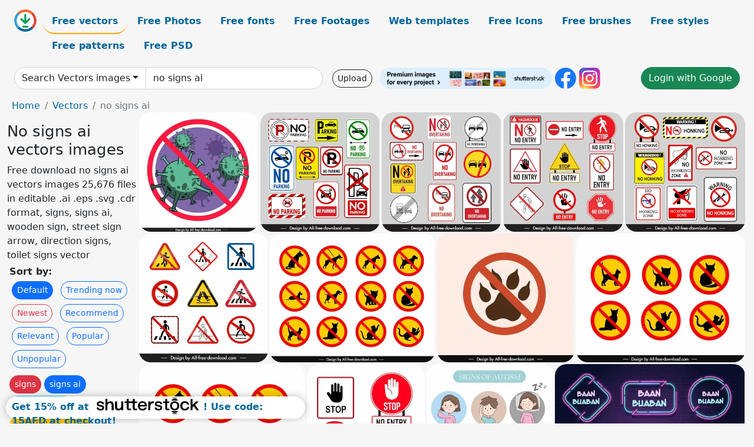

--- FILE ---
content_type: text/html; charset=UTF-8
request_url: https://all-free-download.com/free-vector/no-signs-ai.html
body_size: 14177
content:
<!doctype html>
<html lang="en">
  <head>
    <meta charset="utf-8">
    <meta name="viewport" content="width=device-width, initial-scale=1">
    <meta name="author" content="AFD">
    <meta name="generator" content="AFD">
    <meta name="robots" content="NOINDEX, NOFOLLOW">    <title>No signs ai vectors images</title>
    <meta name="description" content="Free download no signs ai vectors images 25,676 files in editable .ai .eps .svg .cdr format, signs, signs ai, wooden sign, street sign arrow, direction signs, toilet signs vector" >
    <meta name="google-site-verification" content="h8aKWdWajcitX904DxqOxb4-wcNRYncVmMmcjRRXVkE" />
    <meta name="domain" content="all-free-download.com" >

    <!-- Bootstrap core CSS -->
    <link href="https://cdn.jsdelivr.net/npm/bootstrap@5.0.2/dist/css/bootstrap.min.css" rel="stylesheet" integrity="sha384-EVSTQN3/azprG1Anm3QDgpJLIm9Nao0Yz1ztcQTwFspd3yD65VohhpuuCOmLASjC" crossorigin="anonymous">


    <link href="/libs/all.css?a=88888" rel="stylesheet" >
    <link href="/libs/social-share/sharetastic.css" rel="stylesheet">

        <!-- Favicons -->

    <link rel="apple-touch-icon" sizes="180x180" href="/apple-touch-icon.png">
    <link rel="icon" type="image/png" sizes="32x32" href="/favicon-32x32.png">
    <link rel="icon" type="image/png" sizes="16x16" href="/favicon-16x16.png">
    <link rel="manifest" href="/site.webmanifest">


    <meta property="fb:app_id"          content="1091511124955362" /> 
    <meta property="og:url"           content="https://all-free-download.com/free-vector/no-signs-ai.html" />
    <meta property="og:type"          content="website" />
    <meta property="og:title"         content="No signs ai vectors images" />
    <meta property="og:description"   content="Free download no signs ai vectors images 25,676 files in editable .ai .eps .svg .cdr format, signs, signs ai, wooden sign, street sign arrow, direction signs, toilet signs vector" />
    <meta property="og:image"         content="https://images.all-free-download.com/images/thumb/covid_19_banner_virus_icons_banning_sign_sketch_6847202.webp" />
<meta property="og:image"         content="https://images.all-free-download.com/images/thumb/no_parking_sign_board_templates_cars_cross_lines_sketch_6928754.webp" />
<meta property="og:image"         content="https://images.all-free-download.com/images/thumb/no_overtaking_sign_board_templates_cars_cross_lines_sketch_6928755.webp" />
<meta property="og:image"         content="https://images.all-free-download.com/images/thumb/no_entry_sign_board_templates_flat_geometric_design_hand_pedestrian_arrow_sketch_6928757.webp" />
<meta property="og:image"         content="https://images.all-free-download.com/images/thumb/no_honking_zone_sign_board_templates_cross_lines_circle_horn_speakers_sketch_6928756.webp" />
<meta property="og:image"         content="https://images.all-free-download.com/images/thumb/no_crossing_sign_templates_flat_geometric_shapes_pedestrian_silhouettes_sketch_6928786.webp" />
<meta property="og:image"         content="https://images.all-free-download.com/images/thumb/no_pet_allow_sign_templates_collection_flat_silhouette_dogs_cats_6937681.webp" />
<meta property="og:image"         content="https://images.all-free-download.com/images/thumb/no_pet_allow_sign_template_flat_cross_line_circle_paw_6937677.webp" />
<meta property="og:image"         content="https://images.all-free-download.com/images/thumb/no_pet_allow_sign_templates_flat_silhouette_6937679.webp" />
<meta property="og:image"         content="https://images.all-free-download.com/images/thumb/no_pet_allow_sign_templates_flat_silhouette_dog_circles_6937680.webp" />
<meta property="og:image"         content="https://images.all-free-download.com/images/thumb/no_entry_road_sign_templates_geometric_shapes_hand_6930850.webp" />
<meta property="og:image"         content="https://images.all-free-download.com/images/thumb/autism_sign_design_elements_cute_children_cartoon_emotions_6934371.webp" />
<meta property="og:image"         content="https://images.all-free-download.com/images/thumb/baan_buaban_neon_sign_collection_shining_texts_geometric_decor_6929595.webp" />
<meta property="og:image"         content="https://images.all-free-download.com/images/thumb/baan_buaban_neon_sign_template_shiny_texts_thunderbolt_decor_6929596.webp" />
<meta property="og:image"         content="https://images.all-free-download.com/images/thumb/baan_buaban_neon_sign_template_flat_texts_speech_bubble_6929597.webp" />
<meta property="og:image"         content="https://images.all-free-download.com/images/thumb/autism_sign_design_elements_cute_cartoon_characters_6934372.webp" />
<meta property="og:image"         content="https://images.all-free-download.com/images/thumb/traffic_signs_dual_carriageway_templates_flat_geometric_shapes_arrows_lines_lanes_sketch_6928743.webp" />
<meta property="og:image"         content="https://images.all-free-download.com/images/thumb/no_pet_allow_labels_collection_flat_silhouette_handdraw_6937678.webp" />
<meta property="og:image"         content="https://images.all-free-download.com/images/thumb/no_smoking_sign_template_flat_contrast_stylized_texts_cigarette_outline_6926878.webp" />
<meta property="og:image"         content="https://images.all-free-download.com/images/thumb/clean_up_after_your_dog_sign_funny_dynamic_dog_6937684.webp" />
<meta property="og:image"         content="https://images.all-free-download.com/images/thumb/do_not_enter_sign_template_cute_cartoon_cat_circle_cross_line_6937682.webp" />
<meta property="og:image"         content="https://images.all-free-download.com/images/thumb/clean_up_after_your_dog_sign_template_circle_texts_shit_design_6937685.webp" />
<meta property="og:image"         content="https://images.all-free-download.com/images/thumb/speed_limit_sign_board_templates_flat_geometric_shapes_outline_6928748.webp" />
<meta property="og:image"         content="https://images.all-free-download.com/images/thumb/hand_sign_icon_sets_flat_silhouette_sketch_6923815.webp" />
<meta property="og:image"         content="https://images.all-free-download.com/images/thumb/slippery_road_sign_board_templates_flat_geometric_shapes_cars_sketch_6928751.webp" />
<meta property="og:image"         content="https://images.all-free-download.com/images/thumb/slow_down_sign_board_templates_geometric_shapes_sketch_arrow_person_silhouettes_decor_6928750.webp" />
<meta property="og:image"         content="https://images.all-free-download.com/images/thumb/road_goes_right_sign_board_templates_flat_modern_geometric_shapes_arrows_sketch_6928753.webp" />
<meta property="og:image"         content="https://images.all-free-download.com/images/thumb/dead_end_sign_board_templates_flat_geometric_shapes_sketch_barrier_bones_arrows_decor_6928785.webp" />
<meta property="og:image"         content="https://images.all-free-download.com/images/thumb/roundabout_sign_board_templates_flat_geometric_shapes_arrows_decor_6928752.webp" />
<meta property="og:image"         content="https://images.all-free-download.com/images/thumb/islam_sign_icon_roof_architecture_scripture_book_sketch_symmetric_design_6920372.webp" />
<meta property="og:image"         content="https://images.all-free-download.com/images/thumb/speed_limit_sign_board_templates_flat_isolated_circle_texts_number_design_6928745.webp" />
<meta property="og:image"         content="https://images.all-free-download.com/images/thumb/t_junction_sign_board_templates_flat_geometric_shapes_arrows_decor_6928744.webp" />
<meta property="og:image"         content="https://images.all-free-download.com/images/thumb/islam_sign_icon_flat_symmetrical_sketch_star_crescent_decor_6920375.webp" />
<meta property="og:image"         content="https://images.all-free-download.com/images/thumb/islam_architecture_sign_icon_flat_black_white_outline_6920368.webp" />
<meta property="og:image"         content="https://images.all-free-download.com/images/thumb/speed_limit_sign_board_template_flat_vertical_rectangular_shapes_6928749.webp" />
<meta property="og:image"         content="https://images.all-free-download.com/images/thumb/islam_traditional_architecture_sign_icon_elegant_flat_sketch_6920371.webp" />
<meta property="og:image"         content="https://images.all-free-download.com/images/thumb/islam_sign_icon_symmetric_roof_architecture_scripture_book_outline_6920354.webp" />
<meta property="og:image"         content="https://images.all-free-download.com/images/thumb/islam_sign_icon_flat_symmetric_border_crescent_start_outline_6920378.webp" />
<meta property="og:image"         content="https://images.all-free-download.com/images/thumb/islam_sign_icon_flat_black_white_arabic_architecture_crescent_star_outline_6920361.webp" />
<meta property="og:image"         content="https://images.all-free-download.com/images/thumb/islam_sign_icon_flat_symmetric_design_star_crescent_scripture_sketch_6920373.webp" />
<meta property="og:image"         content="https://images.all-free-download.com/images/thumb/islam_sign_icon_black_white_flat_symmetric_design_star_crescent_scripture_outline_6920355.webp" />
<meta property="og:image"         content="https://images.all-free-download.com/images/thumb/speed_limit_sign_board_templates_flat_circle_texts_number_design_6928746.webp" />
<meta property="og:image"         content="https://images.all-free-download.com/images/thumb/islam_sign_icon_black_white_flat_symmetrical_star_crescent_roof_outline_6920357.webp" />
<meta property="og:image"         content="https://images.all-free-download.com/images/thumb/islam_sign_icon_flat_architecture_crescent_star_outline_6920377.webp" />
<meta property="og:image"         content="https://images.all-free-download.com/images/thumb/islam_sign_icon_black_white_symmetrical_frame_crescent_star_outline_6920363.webp" />
<meta property="og:image"         content="https://images.all-free-download.com/images/thumb/islam_sign_icon_flat_black_white_crescent_stars_outline_6920369.webp" />
<meta property="og:image"         content="https://images.all-free-download.com/images/thumb/islam_sign_icon_flat_architecture_crescent_star_outline_6920359.webp" />
<meta property="og:image"         content="https://images.all-free-download.com/images/thumb/islam_sign_icon_flat_black_whit_star_crescent_hand_outline_6920356.webp" />
<meta property="og:image"         content="https://images.all-free-download.com/images/thumb/islam_sign_icon_flat_black_white_symmetric_border_crescent_start_outline_6920360.webp" />
<meta property="og:image"         content="https://images.all-free-download.com/images/thumb/islam_architecture_sign_icon_flat_black_white_symmetrical_rounded_roof_crescent_star_outline_6920362.webp" />
<meta property="og:image"         content="https://images.all-free-download.com/images/thumb/islam_sign_icon_symmetrical_frame_crescent_star_outline_6920381.webp" />
<meta property="og:image"         content="https://images.all-free-download.com/images/thumb/islam_sign_icon_black_white_scripture_book_roof_architecture_outline_6920358.webp" />
<meta property="og:image"         content="https://images.all-free-download.com/images/thumb/islam_sign_icon_flat_crescent_stars_sketch_6920370.webp" />
<meta property="og:image"         content="https://images.all-free-download.com/images/thumb/islam_sign_icon_flat_star_crescent_hand_outline_6920374.webp" />
<meta property="og:image"         content="https://images.all-free-download.com/images/thumb/islam_sign_icon_flat_arabic_architecture_crescent_star_outline_6920379.webp" />
<meta property="og:image"         content="https://images.all-free-download.com/images/thumb/speed_limit_sign_board_templates_horizontal_design_circle_texts_numbers_decor_6928747.webp" />
<meta property="og:image"         content="https://images.all-free-download.com/images/thumb/islam_sign_icon_scripture_book_roof_architecture_outline_6920376.webp" />
<meta property="og:image"         content="https://images.all-free-download.com/images/thumb/islam_architecture_sign_icon_flat_symmetrical_rounded_roof_crescent_star_decor_6920380.webp" />
<meta property="og:image"         content="https://images.all-free-download.com/images/thumb/world_no_tobacco_day_poster_template_handdrawn_retro_6930083.webp" />
<meta property="og:image"         content="https://images.all-free-download.com/images/thumb/do_not_enter_sign_template_flat_classical_octagonal_shape_6937014.webp" />
<meta property="og:image"         content="https://images.all-free-download.com/images/thumb/wifi_service_sign_icons_flat_black_white_sketch_6924517.webp" />
<meta property="og:image"         content="https://images.all-free-download.com/images/thumb/lotus_sign_icon_black_white_flat_dynamic_symmetrical_rounded_shape_outline_6920559.webp" />
<meta property="og:image"         content="https://images.all-free-download.com/images/thumb/islam_symbol_sign_logo_black_white_flat_classical_outline_6920364.webp" />
<meta property="og:image"         content="https://images.all-free-download.com/images/thumb/islam_symbol_sign_logo_black_white_flat_classical_sketch_6920366.webp" />
<meta property="og:image"         content="https://images.all-free-download.com/images/thumb/islam_symbol_sign_icon_black_white_flat_classical_symmetric_shapes_outline_6920367.webp" />
<meta property="og:image"         content="https://images.all-free-download.com/images/thumb/islam_symbol_sign_icon_black_white_flat_classical_outline_6920365.webp" />
<meta property="og:image"         content="https://images.all-free-download.com/images/thumb/church_architecture_sign_icon_flat_elegant_western_decor_6920333.webp" />
<meta property="og:image"         content="https://images.all-free-download.com/images/thumb/islam_symbol_sign_logo_flat_classical_architectural_shapes_6920396.webp" />
    <script type="text/javascript">
      var page = "home";  
      var donate_email = 'H4sIAAAAAAAAAytIrMxNzStxSCqtLE7NyUkvSizIyEzWS87PBQAOXTfVGgAAAA==';
      var show_ads = true;
      var auto_paging = true;
    </script>

    <!-- Global site tag (gtag.js) - Google Analytics -->
    <script async src="https://www.googletagmanager.com/gtag/js?id=G-CGLHFKPST0"></script>
    <script>
      window.dataLayer = window.dataLayer || [];
      function gtag(){dataLayer.push(arguments);}
      gtag('js', new Date());

      gtag('config', 'G-CGLHFKPST0');
    </script>

  <!-- Google Tag Manager -->
  <script>(function(w,d,s,l,i){w[l]=w[l]||[];w[l].push({'gtm.start':
  new Date().getTime(),event:'gtm.js'});var f=d.getElementsByTagName(s)[0],
  j=d.createElement(s),dl=l!='dataLayer'?'&l='+l:'';j.async=true;j.src=
  'https://www.googletagmanager.com/gtm.js?id='+i+dl;f.parentNode.insertBefore(j,f);
  })(window,document,'script','dataLayer','GTM-NHTH87G');</script>
  <!-- End Google Tag Manager -->

<script
  src="https://code.jquery.com/jquery-3.7.1.min.js"
  integrity="sha256-/JqT3SQfawRcv/BIHPThkBvs0OEvtFFmqPF/lYI/Cxo="
  crossorigin="anonymous"></script>
  </head>
  <body>

  <header class="py-3 container-fluid">

    <div class="container-fluid mb-3 nav-flex" s>
      <a href="/" style="min-width:48px">
       <img src="/images/logo.svg" alt="all-free-download.com" title="all-free-download.com" width="38" height="38" class="rounded-circle">
      </a>         
  
      <div >
        <ul class="nav">
          <li class="nav-item"><a class="nav-link nav-active " k="free-vector" href="/free-vectors/">Free vectors</a></li>
          <li class="nav-item"><a class="nav-link " k="free-photos" href="/free-photos/">Free Photos</a></li>
          <li class="nav-item"><a class="nav-link " k="font" href="/font/">Free fonts</a></li>
          <li class="nav-item"><a class="nav-link " k="free-footage" href="/free-footage/">Free Footages</a></li>
          <li class="nav-item"><a class="nav-link " k="free-website-templates" href="/free-website-templates/">Web templates</a></li>
          <li class="nav-item"><a class="nav-link " k="free-icon" href="/free-icon/">Free Icons</a></li>
          <li class="nav-item"><a class="nav-link " k="photoshop-brushes" href="/photoshop-brushes/">Free brushes</a></li>
          <li class="nav-item"><a class="nav-link " k="photoshop-styles" href="/photoshop-styles/">Free styles</a></li>
          <li class="nav-item"><a class="nav-link " k="photoshop-patterns" href="/photoshop-patterns/">Free patterns</a></li>
          <li class="nav-item"><a class="nav-link " k="free-psd" href="/free-psd/">Free PSD</a></li>
        </ul>
      </div>

  

    </div>


    <div class="container-fluid d-grid gap-3 align-items-center" style="grid-template-columns:2fr;">
      <div class="d-flex align-items-center">
        <form class="w-100 me-3" id='search-form' action="/">
          <input type="hidden" id= "a" name="a" value="G">
          <input type="hidden" id="k" name="k" value="free-vector">
          <div class="input-group"  id="search_box">
            <a  id='search-category' href="/free-vectors/" class="btn btn-outline-dark dropdown-toggle" style="border-color: #ced4da; background-color: white;"  >Search Vectors images</a>            
            <input type="search" autocomplete="off" qqq="no signs" name="q" id="q" value="no signs ai" class="form-control" placeholder="Search... ">
            <div id="header-suggestion"  style="border-radius: 0px 0px 25px 25px;" class="search-suggestion-box bg-white" >
              <div class="d-grid " style="grid-template-columns:1fr; ">

              <div id="search-suggestion" >                
                <a class="m-1  btn-sm btn btn-outline-dark" k="free-vector" href="/free-vector-design-service/">Request a design</a>


              </div>
              </div>
            </div>
          </div>
        </form>
        
        <div class="w-100 d-none d-lg-block d-xl-block d-xxl-block "><a class="btn btn-outline-dark btn-sm me-2" href="/upload/">Upload</a><!--<a target="_blank" rel="noreferrer" href="https://shutterstock.7eer.net/WGr5J"><img height="36px" alt="shuterstock ads" width="292" style="border-radius:25px" src="https://all-free-download.com/images/shutterstockbanner/25off770x90.png"></a>-->
<a target="_blank" rel="noreferrer" href="https://shutterstock.7eer.net/WGr5J"><img height="36px" alt="shuterstock ads" width="292" style="border-radius:25px" src="https://all-free-download.com/images/shutterstockbanner/728x90free10images.png"></a>

<a target="_blank"  rel="noreferrer" href="https://www.facebook.com/allfreedownload" ><img height="36px" width="36px" alt="facebook logo" src="/images/facebook_Logo.png"></a> 
<a target="_blank"  rel="noreferrer" href="https://www.instagram.com/all_free_download_com/" ><img height="36px" alt="instagram logo" width="36px" src="/images/Instagram_logo.svg"></a> 



</div>

        <div class="flex-shrink-0 dropdown d-none d-md-block ">
        

        		<a href="/?a=LI&li=GG" ><span class="btn btn-success btn-xs" ><i class="fa fa-google"></i>Login with Google</a></span>

        
          </ul>
        </div>
        

      </div>
    </div>

  </header>

  <div class="container-fluid pb-3">






<nav aria-label="breadcrumb" style="margin-left:8px;">
  <ol class="breadcrumb">
    <li class="breadcrumb-item"><a href="/">Home</a></li>
    <li class="breadcrumb-item"><a href="/free-vectors/">Vectors</a></li>
    <li class="breadcrumb-item active" aria-current="page">no signs ai</li>
  </ol>
</nav>

<div class="list-graphic-container">
  


<div class=" list-graphic-left mb-2" >
  <h1 class="" style="font-size: 26px">No signs ai vectors images</h1>
  <div>Free download no signs ai vectors images 25,676 files in editable .ai .eps .svg .cdr format, signs, signs ai, wooden sign, street sign arrow, direction signs, toilet signs vector</div>
  <div  class=" p-1" >
    <b>Sort by:</b><BR>  <a class="btn btn-sm btn-primary m-1" href="/?a=G&k=free-vector&t=&q=no signs ai&or=default&rk=" >Default</a>  <a class="btn btn-sm btn-outline-primary m-1" href="/?a=G&k=free-vector&t=&q=no signs ai&or=trending&rk=" >Trending now</a>  <a class="btn btn-sm btn-outline-danger m-1" href="/?a=G&k=free-vector&t=&q=no signs ai&or=newest&rk=" >Newest</a>  <a class="btn btn-sm btn-outline-primary m-1" href="/?a=G&k=free-vector&t=&q=no signs ai&or=recommend&rk=" >Recommend</a>  <a class="btn btn-sm btn-outline-primary m-1" href="/?a=G&k=free-vector&t=&q=no signs ai&or=relevant&rk=" >Relevant</a>  <a class="btn btn-sm btn-outline-primary m-1" href="/?a=G&k=free-vector&t=&q=no signs ai&or=popular&rk=" >Popular</a>  <a class="btn btn-sm btn-outline-primary m-1" href="/?a=G&k=free-vector&t=&q=no signs ai&or=unpopular&rk=" >Unpopular</a>           </div>


  
  <div  class="p-1 mb-2"  ><a class="btn btn-danger btn-sm mb-1" style="border-radius: 25px;" href="/free-vector/signs.html"><span>signs</span></a> <a class="btn btn-primary btn-sm mb-1" style="border-radius: 25px;" href="/free-vector/signs-ai.html"><span>signs ai</span></a> <a class="btn btn-info btn-sm mb-1" style="border-radius: 25px;" href="/free-vector/wooden-sign.html"><span>wooden sign</span></a> <a class="btn btn-warning btn-sm mb-1" style="border-radius: 25px;" href="/free-vector/street-sign-arrow.html"><span>street sign arrow</span></a> <a class="btn btn-success btn-sm mb-1" style="border-radius: 25px;" href="/free-vector/direction-signs.html"><span>direction signs</span></a> <a class="btn btn-danger btn-sm mb-1" style="border-radius: 25px;" href="/free-vector/toilet-signs-vector.html"><span>toilet signs vector</span></a> <a class="btn btn-primary btn-sm mb-1" style="border-radius: 25px;" href="/free-vector/free-leaf-vector-ai.html"><span>free leaf vector ai</span></a> <a class="btn btn-info btn-sm mb-1" style="border-radius: 25px;" href="/free-vector/free-exit-sign-clip-art.html"><span>free exit sign clip art</span></a> <a class="btn btn-warning btn-sm mb-1" style="border-radius: 25px;" href="/free-vector/recycle-sign-vector-art.html"><span>recycle sign vector art</span></a> <a class="btn btn-success btn-sm mb-1" style="border-radius: 25px;" href="/free-vector/no-food-vector.html"><span>no food vector</span></a> <a class="btn btn-danger btn-sm mb-1" style="border-radius: 25px;" href="/free-vector/zodiac-sign-vector-clip-art.html"><span>zodiac sign vector clip art</span></a> <a class="btn btn-primary btn-sm mb-1" style="border-radius: 25px;" href="/free-vector/children-ai.html"><span>children ai</span></a> <a class="btn btn-info btn-sm mb-1" style="border-radius: 25px;" href="/free-vector/vector-street-signs.html"><span>vector street signs</span></a> <a class="btn btn-warning btn-sm mb-1" style="border-radius: 25px;" href="/free-vector/free-wc-vector-signs.html"><span>free wc vector signs</span></a> <a class="btn btn-success btn-sm mb-1" style="border-radius: 25px;" href="/free-vector/no-shoes-allowed-vector.html"><span>no shoes allowed vector</span></a> <a class="btn btn-danger btn-sm mb-1" style="border-radius: 25px;" href="/free-vector/office-signs.html"><span>office signs</span></a> <a class="btn btn-primary btn-sm mb-1" style="border-radius: 25px;" href="/free-vector/fire-extinguisher-signs.html"><span>fire extinguisher signs</span></a> <a class="btn btn-info btn-sm mb-1" style="border-radius: 25px;" href="/free-vector/no-right-turn.html"><span>no right turn</span></a> </div>

  <div id="shuterstock_ads_left" class="sticky">
    
  </div>
</div>


<div class="list-graphic-right" id="list-graphic">
         
            <a title="covid 19 banner virus icons banning sign sketch" href="/free-vector/download/covid_19_banner_virus_icons_banning_sign_sketch_6847202.html">
                <img w="2482" h="2482" widht="300" height="300"   alt="covid 19 banner virus icons banning sign sketch" src="https://images.all-free-download.com/images/thumb/covid_19_banner_virus_icons_banning_sign_sketch_6847202.webp" >
                <div class="jg-caption">covid 19 banner virus icons banning sign sketch</div>
            </a>
               
            <a title="no parking sign board templates cars cross lines sketch " href="/free-vector/download/no_parking_sign_board_templates_cars_cross_lines_sketch_6928754.html">
                <img w="1920" h="1920" widht="300" height="300"   alt="no parking sign board templates cars cross lines sketch " src="https://images.all-free-download.com/images/thumb/no_parking_sign_board_templates_cars_cross_lines_sketch_6928754.webp" >
                <div class="jg-caption">no parking sign board templates cars cross lines sketch </div>
            </a>
               
            <a title="no overtaking sign board templates cars cross lines sketch " href="/free-vector/download/no_overtaking_sign_board_templates_cars_cross_lines_sketch_6928755.html">
                <img w="1920" h="1920" widht="300" height="300"   alt="no overtaking sign board templates cars cross lines sketch " src="https://images.all-free-download.com/images/thumb/no_overtaking_sign_board_templates_cars_cross_lines_sketch_6928755.webp" >
                <div class="jg-caption">no overtaking sign board templates cars cross lines sketch </div>
            </a>
               
            <a title="no entry sign board templates flat geometric design hand pedestrian arrow sketch " href="/free-vector/download/no_entry_sign_board_templates_flat_geometric_design_hand_pedestrian_arrow_sketch_6928757.html">
                <img w="1920" h="1914" widht="301" height="300"   alt="no entry sign board templates flat geometric design hand pedestrian arrow sketch " src="https://images.all-free-download.com/images/thumb/no_entry_sign_board_templates_flat_geometric_design_hand_pedestrian_arrow_sketch_6928757.webp" >
                <div class="jg-caption">no entry sign board templates flat geometric design hand pedestrian arrow sketch </div>
            </a>
               
            <a title="no honking zone sign board templates cross lines circle horn speakers sketch" href="/free-vector/download/no_honking_zone_sign_board_templates_cross_lines_circle_horn_speakers_sketch_6928756.html">
                <img w="1920" h="1920" widht="300" height="300"   alt="no honking zone sign board templates cross lines circle horn speakers sketch" src="https://images.all-free-download.com/images/thumb/no_honking_zone_sign_board_templates_cross_lines_circle_horn_speakers_sketch_6928756.webp" >
                <div class="jg-caption">no honking zone sign board templates cross lines circle horn speakers sketch</div>
            </a>
               
            <a title="no crossing sign templates flat geometric shapes pedestrian silhouettes sketch" href="/free-vector/download/no_crossing_sign_templates_flat_geometric_shapes_pedestrian_silhouettes_sketch_6928786.html">
                <img w="1920" h="1920" widht="300" height="300"   alt="no crossing sign templates flat geometric shapes pedestrian silhouettes sketch" src="https://images.all-free-download.com/images/thumb/no_crossing_sign_templates_flat_geometric_shapes_pedestrian_silhouettes_sketch_6928786.webp" >
                <div class="jg-caption">no crossing sign templates flat geometric shapes pedestrian silhouettes sketch</div>
            </a>
               
            <a title="no pet allow sign templates collection flat silhouette dogs cats" href="/free-vector/download/no_pet_allow_sign_templates_collection_flat_silhouette_dogs_cats_6937681.html">
                <img w="1920" h="1497" widht="385" height="300"   alt="no pet allow sign templates collection flat silhouette dogs cats" src="https://images.all-free-download.com/images/thumb/no_pet_allow_sign_templates_collection_flat_silhouette_dogs_cats_6937681.webp" >
                <div class="jg-caption">no pet allow sign templates collection flat silhouette dogs cats</div>
            </a>
               
            <a title="no pet allow sign template flat cross line circle paw" href="/free-vector/download/no_pet_allow_sign_template_flat_cross_line_circle_paw_6937677.html">
                <img w="1920" h="1803" widht="319" height="300"   alt="no pet allow sign template flat cross line circle paw" src="https://images.all-free-download.com/images/thumb/no_pet_allow_sign_template_flat_cross_line_circle_paw_6937677.webp" >
                <div class="jg-caption">no pet allow sign template flat cross line circle paw</div>
            </a>
               
            <a title="no pet allow sign templates flat silhouette" href="/free-vector/download/no_pet_allow_sign_templates_flat_silhouette_6937679.html">
                <img w="1920" h="1465" widht="393" height="300"   alt="no pet allow sign templates flat silhouette" src="https://images.all-free-download.com/images/thumb/no_pet_allow_sign_templates_flat_silhouette_6937679.webp" >
                <div class="jg-caption">no pet allow sign templates flat silhouette</div>
            </a>
               
            <a title="no pet allow sign templates flat silhouette dog circles" href="/free-vector/download/no_pet_allow_sign_templates_flat_silhouette_dog_circles_6937680.html">
                <img w="1920" h="1465" widht="393" height="300"   alt="no pet allow sign templates flat silhouette dog circles" src="https://images.all-free-download.com/images/thumb/no_pet_allow_sign_templates_flat_silhouette_dog_circles_6937680.webp" >
                <div class="jg-caption">no pet allow sign templates flat silhouette dog circles</div>
            </a>
               
            <a title="no entry road sign templates geometric shapes hand" href="/free-vector/download/no_entry_road_sign_templates_geometric_shapes_hand_6930850.html">
                <img w="1789" h="1920" widht="280" height="300"   alt="no entry road sign templates geometric shapes hand" src="https://images.all-free-download.com/images/thumb/no_entry_road_sign_templates_geometric_shapes_hand_6930850.webp" >
                <div class="jg-caption">no entry road sign templates geometric shapes hand</div>
            </a>
               
            <a title="autism sign design elements cute children cartoon emotions" href="/free-vector/download/autism_sign_design_elements_cute_children_cartoon_emotions_6934371.html">
                <img w="1920" h="1920" widht="300" height="300"   alt="autism sign design elements cute children cartoon emotions" src="https://images.all-free-download.com/images/thumb/autism_sign_design_elements_cute_children_cartoon_emotions_6934371.webp" >
                <div class="jg-caption">autism sign design elements cute children cartoon emotions</div>
            </a>
               
            <a title=" baan buaban neon sign collection shining texts geometric decor" href="/free-vector/download/baan_buaban_neon_sign_collection_shining_texts_geometric_decor_6929595.html">
                <img w="1920" h="1272" widht="453" height="300"   alt=" baan buaban neon sign collection shining texts geometric decor" src="https://images.all-free-download.com/images/thumb/baan_buaban_neon_sign_collection_shining_texts_geometric_decor_6929595.webp" >
                <div class="jg-caption"> baan buaban neon sign collection shining texts geometric decor</div>
            </a>
               
            <a title=" baan buaban neon sign template shiny texts thunderbolt decor" href="/free-vector/download/baan_buaban_neon_sign_template_shiny_texts_thunderbolt_decor_6929596.html">
                <img w="1920" h="1251" widht="460" height="300"   alt=" baan buaban neon sign template shiny texts thunderbolt decor" src="https://images.all-free-download.com/images/thumb/baan_buaban_neon_sign_template_shiny_texts_thunderbolt_decor_6929596.webp" >
                <div class="jg-caption"> baan buaban neon sign template shiny texts thunderbolt decor</div>
            </a>
               
            <a title=" baan buaban neon sign template flat texts speech bubble " href="/free-vector/download/baan_buaban_neon_sign_template_flat_texts_speech_bubble_6929597.html">
                <img w="1920" h="1204" widht="478" height="300"   alt=" baan buaban neon sign template flat texts speech bubble " src="https://images.all-free-download.com/images/thumb/baan_buaban_neon_sign_template_flat_texts_speech_bubble_6929597.webp" >
                <div class="jg-caption"> baan buaban neon sign template flat texts speech bubble </div>
            </a>
               
            <a title="autism sign design elements cute cartoon characters" href="/free-vector/download/autism_sign_design_elements_cute_cartoon_characters_6934372.html">
                <img w="1920" h="1920" widht="300" height="300"   alt="autism sign design elements cute cartoon characters" src="https://images.all-free-download.com/images/thumb/autism_sign_design_elements_cute_cartoon_characters_6934372.webp" >
                <div class="jg-caption">autism sign design elements cute cartoon characters</div>
            </a>
               
            <a title="traffic signs dual carriageway templates flat geometric shapes arrows lines lanes sketch " href="/free-vector/download/traffic_signs_dual_carriageway_templates_flat_geometric_shapes_arrows_lines_lanes_sketch_6928743.html">
                <img w="1920" h="1920" widht="300" height="300"   alt="traffic signs dual carriageway templates flat geometric shapes arrows lines lanes sketch " src="https://images.all-free-download.com/images/thumb/traffic_signs_dual_carriageway_templates_flat_geometric_shapes_arrows_lines_lanes_sketch_6928743.webp" >
                <div class="jg-caption">traffic signs dual carriageway templates flat geometric shapes arrows lines lanes sketch </div>
            </a>
               
            <a title="no pet allow labels collection flat silhouette handdraw" href="/free-vector/download/no_pet_allow_labels_collection_flat_silhouette_handdraw_6937678.html">
                <img w="1920" h="1803" widht="319" height="300"   alt="no pet allow labels collection flat silhouette handdraw" src="https://images.all-free-download.com/images/thumb/no_pet_allow_labels_collection_flat_silhouette_handdraw_6937678.webp" >
                <div class="jg-caption">no pet allow labels collection flat silhouette handdraw</div>
            </a>
               
            <a title="no smoking sign template flat contrast stylized texts cigarette outline " href="/free-vector/download/no_smoking_sign_template_flat_contrast_stylized_texts_cigarette_outline_6926878.html">
                <img w="1313" h="1920" widht="205" height="300"   alt="no smoking sign template flat contrast stylized texts cigarette outline " src="https://images.all-free-download.com/images/thumb/no_smoking_sign_template_flat_contrast_stylized_texts_cigarette_outline_6926878.webp" >
                <div class="jg-caption">no smoking sign template flat contrast stylized texts cigarette outline </div>
            </a>
               
            <a title="clean up after your dog sign funny dynamic dog " href="/free-vector/download/clean_up_after_your_dog_sign_funny_dynamic_dog_6937684.html">
                <img w="1920" h="1803" widht="319" height="300"   alt="clean up after your dog sign funny dynamic dog " src="https://images.all-free-download.com/images/thumb/clean_up_after_your_dog_sign_funny_dynamic_dog_6937684.webp" >
                <div class="jg-caption">clean up after your dog sign funny dynamic dog </div>
            </a>
               
            <a title="do not enter sign template cute cartoon cat circle cross line" href="/free-vector/download/do_not_enter_sign_template_cute_cartoon_cat_circle_cross_line_6937682.html">
                <img w="1920" h="1803" widht="319" height="300"   alt="do not enter sign template cute cartoon cat circle cross line" src="https://images.all-free-download.com/images/thumb/do_not_enter_sign_template_cute_cartoon_cat_circle_cross_line_6937682.webp" >
                <div class="jg-caption">do not enter sign template cute cartoon cat circle cross line</div>
            </a>
               
            <a title="clean up after your dog sign template circle texts shit design" href="/free-vector/download/clean_up_after_your_dog_sign_template_circle_texts_shit_design_6937685.html">
                <img w="1920" h="1803" widht="319" height="300"   alt="clean up after your dog sign template circle texts shit design" src="https://images.all-free-download.com/images/thumb/clean_up_after_your_dog_sign_template_circle_texts_shit_design_6937685.webp" >
                <div class="jg-caption">clean up after your dog sign template circle texts shit design</div>
            </a>
               
            <a title="speed limit sign board templates flat geometric shapes outline " href="/free-vector/download/speed_limit_sign_board_templates_flat_geometric_shapes_outline_6928748.html">
                <img w="1920" h="1152" widht="500" height="300"   alt="speed limit sign board templates flat geometric shapes outline " src="https://images.all-free-download.com/images/thumb/speed_limit_sign_board_templates_flat_geometric_shapes_outline_6928748.webp" >
                <div class="jg-caption">speed limit sign board templates flat geometric shapes outline </div>
            </a>
               
            <a title="hand sign icon sets flat silhouette sketch" href="/free-vector/download/hand_sign_icon_sets_flat_silhouette_sketch_6923815.html">
                <img w="8333" h="8333" widht="300" height="300"   alt="hand sign icon sets flat silhouette sketch" src="https://images.all-free-download.com/images/thumb/hand_sign_icon_sets_flat_silhouette_sketch_6923815.webp" >
                <div class="jg-caption">hand sign icon sets flat silhouette sketch</div>
            </a>
               
            <a title="slippery road sign board templates flat geometric shapes cars sketch " href="/free-vector/download/slippery_road_sign_board_templates_flat_geometric_shapes_cars_sketch_6928751.html">
                <img w="1920" h="1920" widht="300" height="300"   alt="slippery road sign board templates flat geometric shapes cars sketch " src="https://images.all-free-download.com/images/thumb/slippery_road_sign_board_templates_flat_geometric_shapes_cars_sketch_6928751.webp" >
                <div class="jg-caption">slippery road sign board templates flat geometric shapes cars sketch </div>
            </a>
               
            <a title="slow down sign board templates geometric shapes sketch arrow person silhouettes decor" href="/free-vector/download/slow_down_sign_board_templates_geometric_shapes_sketch_arrow_person_silhouettes_decor_6928750.html">
                <img w="1920" h="1920" widht="300" height="300"   alt="slow down sign board templates geometric shapes sketch arrow person silhouettes decor" src="https://images.all-free-download.com/images/thumb/slow_down_sign_board_templates_geometric_shapes_sketch_arrow_person_silhouettes_decor_6928750.webp" >
                <div class="jg-caption">slow down sign board templates geometric shapes sketch arrow person silhouettes decor</div>
            </a>
               
            <a title="road goes right sign board templates flat modern geometric shapes arrows sketch" href="/free-vector/download/road_goes_right_sign_board_templates_flat_modern_geometric_shapes_arrows_sketch_6928753.html">
                <img w="1920" h="1920" widht="300" height="300"   alt="road goes right sign board templates flat modern geometric shapes arrows sketch" src="https://images.all-free-download.com/images/thumb/road_goes_right_sign_board_templates_flat_modern_geometric_shapes_arrows_sketch_6928753.webp" >
                <div class="jg-caption">road goes right sign board templates flat modern geometric shapes arrows sketch</div>
            </a>
               
            <a title="dead end sign board templates flat geometric shapes sketch barrier bones arrows decor" href="/free-vector/download/dead_end_sign_board_templates_flat_geometric_shapes_sketch_barrier_bones_arrows_decor_6928785.html">
                <img w="1920" h="1920" widht="300" height="300"   alt="dead end sign board templates flat geometric shapes sketch barrier bones arrows decor" src="https://images.all-free-download.com/images/thumb/dead_end_sign_board_templates_flat_geometric_shapes_sketch_barrier_bones_arrows_decor_6928785.webp" >
                <div class="jg-caption">dead end sign board templates flat geometric shapes sketch barrier bones arrows decor</div>
            </a>
               
            <a title="roundabout sign board templates flat geometric shapes arrows decor" href="/free-vector/download/roundabout_sign_board_templates_flat_geometric_shapes_arrows_decor_6928752.html">
                <img w="1920" h="1920" widht="300" height="300"   alt="roundabout sign board templates flat geometric shapes arrows decor" src="https://images.all-free-download.com/images/thumb/roundabout_sign_board_templates_flat_geometric_shapes_arrows_decor_6928752.webp" >
                <div class="jg-caption">roundabout sign board templates flat geometric shapes arrows decor</div>
            </a>
               
            <a title="islam sign icon roof architecture scripture book sketch symmetric design" href="/free-vector/download/islam_sign_icon_roof_architecture_scripture_book_sketch_symmetric_design_6920372.html">
                <img w="1795" h="1920" widht="280" height="300"   alt="islam sign icon roof architecture scripture book sketch symmetric design" src="https://images.all-free-download.com/images/thumb/islam_sign_icon_roof_architecture_scripture_book_sketch_symmetric_design_6920372.webp" >
                <div class="jg-caption">islam sign icon roof architecture scripture book sketch symmetric design</div>
            </a>
               
            <a title="speed limit sign board templates flat isolated circle texts number design " href="/free-vector/download/speed_limit_sign_board_templates_flat_isolated_circle_texts_number_design_6928745.html">
                <img w="1920" h="872" widht="661" height="300"   alt="speed limit sign board templates flat isolated circle texts number design " src="https://images.all-free-download.com/images/thumb/speed_limit_sign_board_templates_flat_isolated_circle_texts_number_design_6928745.webp" >
                <div class="jg-caption">speed limit sign board templates flat isolated circle texts number design </div>
            </a>
               
            <a title="t junction sign board templates flat geometric shapes arrows decor" href="/free-vector/download/t_junction_sign_board_templates_flat_geometric_shapes_arrows_decor_6928744.html">
                <img w="1920" h="1920" widht="300" height="300"   alt="t junction sign board templates flat geometric shapes arrows decor" src="https://images.all-free-download.com/images/thumb/t_junction_sign_board_templates_flat_geometric_shapes_arrows_decor_6928744.webp" >
                <div class="jg-caption">t junction sign board templates flat geometric shapes arrows decor</div>
            </a>
               
            <a title="islam sign icon flat symmetrical sketch star crescent decor" href="/free-vector/download/islam_sign_icon_flat_symmetrical_sketch_star_crescent_decor_6920375.html">
                <img w="1795" h="1920" widht="280" height="300"   alt="islam sign icon flat symmetrical sketch star crescent decor" src="https://images.all-free-download.com/images/thumb/islam_sign_icon_flat_symmetrical_sketch_star_crescent_decor_6920375.webp" >
                <div class="jg-caption">islam sign icon flat symmetrical sketch star crescent decor</div>
            </a>
               
            <a title="islam architecture sign icon flat black white outline" href="/free-vector/download/islam_architecture_sign_icon_flat_black_white_outline_6920368.html">
                <img w="1795" h="1920" widht="280" height="300"   alt="islam architecture sign icon flat black white outline" src="https://images.all-free-download.com/images/thumb/islam_architecture_sign_icon_flat_black_white_outline_6920368.webp" >
                <div class="jg-caption">islam architecture sign icon flat black white outline</div>
            </a>
               
            <a title="speed limit sign board template flat vertical rectangular shapes" href="/free-vector/download/speed_limit_sign_board_template_flat_vertical_rectangular_shapes_6928749.html">
                <img w="1920" h="1152" widht="500" height="300"   alt="speed limit sign board template flat vertical rectangular shapes" src="https://images.all-free-download.com/images/thumb/speed_limit_sign_board_template_flat_vertical_rectangular_shapes_6928749.webp" >
                <div class="jg-caption">speed limit sign board template flat vertical rectangular shapes</div>
            </a>
               
            <a title="islam traditional architecture sign icon elegant  flat sketch" href="/free-vector/download/islam_traditional_architecture_sign_icon_elegant_flat_sketch_6920371.html">
                <img w="1795" h="1920" widht="280" height="300"   alt="islam traditional architecture sign icon elegant  flat sketch" src="https://images.all-free-download.com/images/thumb/islam_traditional_architecture_sign_icon_elegant_flat_sketch_6920371.webp" >
                <div class="jg-caption">islam traditional architecture sign icon elegant  flat sketch</div>
            </a>
               
            <a title="islam sign icon symmetric roof architecture scripture book outline" href="/free-vector/download/islam_sign_icon_symmetric_roof_architecture_scripture_book_outline_6920354.html">
                <img w="1795" h="1920" widht="280" height="300"   alt="islam sign icon symmetric roof architecture scripture book outline" src="https://images.all-free-download.com/images/thumb/islam_sign_icon_symmetric_roof_architecture_scripture_book_outline_6920354.webp" >
                <div class="jg-caption">islam sign icon symmetric roof architecture scripture book outline</div>
            </a>
               
            <a title="islam sign icon flat symmetric border crescent start outline" href="/free-vector/download/islam_sign_icon_flat_symmetric_border_crescent_start_outline_6920378.html">
                <img w="1795" h="1920" widht="280" height="300"   alt="islam sign icon flat symmetric border crescent start outline" src="https://images.all-free-download.com/images/thumb/islam_sign_icon_flat_symmetric_border_crescent_start_outline_6920378.webp" >
                <div class="jg-caption">islam sign icon flat symmetric border crescent start outline</div>
            </a>
               
            <a title="islam sign icon flat black white arabic architecture crescent star outline" href="/free-vector/download/islam_sign_icon_flat_black_white_arabic_architecture_crescent_star_outline_6920361.html">
                <img w="1795" h="1920" widht="280" height="300"   alt="islam sign icon flat black white arabic architecture crescent star outline" src="https://images.all-free-download.com/images/thumb/islam_sign_icon_flat_black_white_arabic_architecture_crescent_star_outline_6920361.webp" >
                <div class="jg-caption">islam sign icon flat black white arabic architecture crescent star outline</div>
            </a>
               
            <a title="islam sign icon flat symmetric design star crescent scripture sketch" href="/free-vector/download/islam_sign_icon_flat_symmetric_design_star_crescent_scripture_sketch_6920373.html">
                <img w="1795" h="1920" widht="280" height="300"   alt="islam sign icon flat symmetric design star crescent scripture sketch" src="https://images.all-free-download.com/images/thumb/islam_sign_icon_flat_symmetric_design_star_crescent_scripture_sketch_6920373.webp" >
                <div class="jg-caption">islam sign icon flat symmetric design star crescent scripture sketch</div>
            </a>
               
            <a title="islam sign icon black white flat symmetric design star crescent scripture outline" href="/free-vector/download/islam_sign_icon_black_white_flat_symmetric_design_star_crescent_scripture_outline_6920355.html">
                <img w="1795" h="1920" widht="280" height="300"   alt="islam sign icon black white flat symmetric design star crescent scripture outline" src="https://images.all-free-download.com/images/thumb/islam_sign_icon_black_white_flat_symmetric_design_star_crescent_scripture_outline_6920355.webp" >
                <div class="jg-caption">islam sign icon black white flat symmetric design star crescent scripture outline</div>
            </a>
               
            <a title="speed limit sign board templates flat circle texts number design " href="/free-vector/download/speed_limit_sign_board_templates_flat_circle_texts_number_design_6928746.html">
                <img w="1920" h="873" widht="660" height="300"   alt="speed limit sign board templates flat circle texts number design " src="https://images.all-free-download.com/images/thumb/speed_limit_sign_board_templates_flat_circle_texts_number_design_6928746.webp" >
                <div class="jg-caption">speed limit sign board templates flat circle texts number design </div>
            </a>
               
            <a title="islam sign icon black white flat symmetrical star crescent roof outline" href="/free-vector/download/islam_sign_icon_black_white_flat_symmetrical_star_crescent_roof_outline_6920357.html">
                <img w="1795" h="1920" widht="280" height="300"   alt="islam sign icon black white flat symmetrical star crescent roof outline" src="https://images.all-free-download.com/images/thumb/islam_sign_icon_black_white_flat_symmetrical_star_crescent_roof_outline_6920357.webp" >
                <div class="jg-caption">islam sign icon black white flat symmetrical star crescent roof outline</div>
            </a>
               
            <a title="islam sign icon flat architecture crescent star outline" href="/free-vector/download/islam_sign_icon_flat_architecture_crescent_star_outline_6920377.html">
                <img w="1795" h="1920" widht="280" height="300"   alt="islam sign icon flat architecture crescent star outline" src="https://images.all-free-download.com/images/thumb/islam_sign_icon_flat_architecture_crescent_star_outline_6920377.webp" >
                <div class="jg-caption">islam sign icon flat architecture crescent star outline</div>
            </a>
               
            <a title="islam sign icon black white symmetrical frame crescent star outline" href="/free-vector/download/islam_sign_icon_black_white_symmetrical_frame_crescent_star_outline_6920363.html">
                <img w="1795" h="1920" widht="280" height="300"   alt="islam sign icon black white symmetrical frame crescent star outline" src="https://images.all-free-download.com/images/thumb/islam_sign_icon_black_white_symmetrical_frame_crescent_star_outline_6920363.webp" >
                <div class="jg-caption">islam sign icon black white symmetrical frame crescent star outline</div>
            </a>
               
            <a title="islam sign icon flat black white crescent stars outline" href="/free-vector/download/islam_sign_icon_flat_black_white_crescent_stars_outline_6920369.html">
                <img w="1795" h="1920" widht="280" height="300"   alt="islam sign icon flat black white crescent stars outline" src="https://images.all-free-download.com/images/thumb/islam_sign_icon_flat_black_white_crescent_stars_outline_6920369.webp" >
                <div class="jg-caption">islam sign icon flat black white crescent stars outline</div>
            </a>
               
            <a title="islam sign icon flat architecture crescent star outline" href="/free-vector/download/islam_sign_icon_flat_architecture_crescent_star_outline_6920359.html">
                <img w="1795" h="1920" widht="280" height="300"   alt="islam sign icon flat architecture crescent star outline" src="https://images.all-free-download.com/images/thumb/islam_sign_icon_flat_architecture_crescent_star_outline_6920359.webp" >
                <div class="jg-caption">islam sign icon flat architecture crescent star outline</div>
            </a>
               
            <a title="islam sign icon flat black whit star crescent hand outline" href="/free-vector/download/islam_sign_icon_flat_black_whit_star_crescent_hand_outline_6920356.html">
                <img w="1795" h="1920" widht="280" height="300"   alt="islam sign icon flat black whit star crescent hand outline" src="https://images.all-free-download.com/images/thumb/islam_sign_icon_flat_black_whit_star_crescent_hand_outline_6920356.webp" >
                <div class="jg-caption">islam sign icon flat black whit star crescent hand outline</div>
            </a>
               
            <a title="islam sign icon flat black white symmetric border crescent start outline" href="/free-vector/download/islam_sign_icon_flat_black_white_symmetric_border_crescent_start_outline_6920360.html">
                <img w="1795" h="1920" widht="280" height="300"   alt="islam sign icon flat black white symmetric border crescent start outline" src="https://images.all-free-download.com/images/thumb/islam_sign_icon_flat_black_white_symmetric_border_crescent_start_outline_6920360.webp" >
                <div class="jg-caption">islam sign icon flat black white symmetric border crescent start outline</div>
            </a>
               
            <a title="islam architecture sign icon flat black white symmetrical rounded roof crescent star outline" href="/free-vector/download/islam_architecture_sign_icon_flat_black_white_symmetrical_rounded_roof_crescent_star_outline_6920362.html">
                <img w="1795" h="1920" widht="280" height="300"   alt="islam architecture sign icon flat black white symmetrical rounded roof crescent star outline" src="https://images.all-free-download.com/images/thumb/islam_architecture_sign_icon_flat_black_white_symmetrical_rounded_roof_crescent_star_outline_6920362.webp" >
                <div class="jg-caption">islam architecture sign icon flat black white symmetrical rounded roof crescent star outline</div>
            </a>
               
            <a title="islam sign icon symmetrical frame crescent star outline" href="/free-vector/download/islam_sign_icon_symmetrical_frame_crescent_star_outline_6920381.html">
                <img w="1795" h="1920" widht="280" height="300"   alt="islam sign icon symmetrical frame crescent star outline" src="https://images.all-free-download.com/images/thumb/islam_sign_icon_symmetrical_frame_crescent_star_outline_6920381.webp" >
                <div class="jg-caption">islam sign icon symmetrical frame crescent star outline</div>
            </a>
               
            <a title="islam sign icon black white scripture book roof architecture outline" href="/free-vector/download/islam_sign_icon_black_white_scripture_book_roof_architecture_outline_6920358.html">
                <img w="1795" h="1920" widht="280" height="300"   alt="islam sign icon black white scripture book roof architecture outline" src="https://images.all-free-download.com/images/thumb/islam_sign_icon_black_white_scripture_book_roof_architecture_outline_6920358.webp" >
                <div class="jg-caption">islam sign icon black white scripture book roof architecture outline</div>
            </a>
               
            <a title="islam sign icon flat crescent stars sketch" href="/free-vector/download/islam_sign_icon_flat_crescent_stars_sketch_6920370.html">
                <img w="1795" h="1920" widht="280" height="300"   alt="islam sign icon flat crescent stars sketch" src="https://images.all-free-download.com/images/thumb/islam_sign_icon_flat_crescent_stars_sketch_6920370.webp" >
                <div class="jg-caption">islam sign icon flat crescent stars sketch</div>
            </a>
               
            <a title="islam sign icon flat star crescent hand outline" href="/free-vector/download/islam_sign_icon_flat_star_crescent_hand_outline_6920374.html">
                <img w="1795" h="1920" widht="280" height="300"   alt="islam sign icon flat star crescent hand outline" src="https://images.all-free-download.com/images/thumb/islam_sign_icon_flat_star_crescent_hand_outline_6920374.webp" >
                <div class="jg-caption">islam sign icon flat star crescent hand outline</div>
            </a>
               
            <a title="islam sign icon flat arabic architecture crescent star outline" href="/free-vector/download/islam_sign_icon_flat_arabic_architecture_crescent_star_outline_6920379.html">
                <img w="1795" h="1920" widht="280" height="300"   alt="islam sign icon flat arabic architecture crescent star outline" src="https://images.all-free-download.com/images/thumb/islam_sign_icon_flat_arabic_architecture_crescent_star_outline_6920379.webp" >
                <div class="jg-caption">islam sign icon flat arabic architecture crescent star outline</div>
            </a>
               
            <a title="speed limit sign board templates horizontal design circle texts numbers decor " href="/free-vector/download/speed_limit_sign_board_templates_horizontal_design_circle_texts_numbers_decor_6928747.html">
                <img w="1687" h="1920" widht="264" height="300"   alt="speed limit sign board templates horizontal design circle texts numbers decor " src="https://images.all-free-download.com/images/thumb/speed_limit_sign_board_templates_horizontal_design_circle_texts_numbers_decor_6928747.webp" >
                <div class="jg-caption">speed limit sign board templates horizontal design circle texts numbers decor </div>
            </a>
               
            <a title="islam sign icon scripture book roof architecture outline" href="/free-vector/download/islam_sign_icon_scripture_book_roof_architecture_outline_6920376.html">
                <img w="1795" h="1920" widht="280" height="300"   alt="islam sign icon scripture book roof architecture outline" src="https://images.all-free-download.com/images/thumb/islam_sign_icon_scripture_book_roof_architecture_outline_6920376.webp" >
                <div class="jg-caption">islam sign icon scripture book roof architecture outline</div>
            </a>
               
            <a title="islam architecture sign icon flat symmetrical rounded roof crescent star decor" href="/free-vector/download/islam_architecture_sign_icon_flat_symmetrical_rounded_roof_crescent_star_decor_6920380.html">
                <img w="1795" h="1920" widht="280" height="300"   alt="islam architecture sign icon flat symmetrical rounded roof crescent star decor" src="https://images.all-free-download.com/images/thumb/islam_architecture_sign_icon_flat_symmetrical_rounded_roof_crescent_star_decor_6920380.webp" >
                <div class="jg-caption">islam architecture sign icon flat symmetrical rounded roof crescent star decor</div>
            </a>
               
            <a title="world no tobacco day poster template handdrawn retro" href="/free-vector/download/world_no_tobacco_day_poster_template_handdrawn_retro_6930083.html">
                <img w="1331" h="1920" widht="208" height="300"   alt="world no tobacco day poster template handdrawn retro" src="https://images.all-free-download.com/images/thumb/world_no_tobacco_day_poster_template_handdrawn_retro_6930083.webp" >
                <div class="jg-caption">world no tobacco day poster template handdrawn retro</div>
            </a>
               
            <a title="do not enter sign template flat classical octagonal shape " href="/free-vector/download/do_not_enter_sign_template_flat_classical_octagonal_shape_6937014.html">
                <img w="1797" h="1920" widht="281" height="300"   alt="do not enter sign template flat classical octagonal shape " src="https://images.all-free-download.com/images/thumb/do_not_enter_sign_template_flat_classical_octagonal_shape_6937014.webp" >
                <div class="jg-caption">do not enter sign template flat classical octagonal shape </div>
            </a>
               
            <a title="wifi service sign icons flat black white sketch" href="/free-vector/download/wifi_service_sign_icons_flat_black_white_sketch_6924517.html">
                <img w="1920" h="1478" widht="390" height="300"   alt="wifi service sign icons flat black white sketch" src="https://images.all-free-download.com/images/thumb/wifi_service_sign_icons_flat_black_white_sketch_6924517.webp" >
                <div class="jg-caption">wifi service sign icons flat black white sketch</div>
            </a>
               
            <a title="lotus sign icon black white flat dynamic symmetrical rounded shape outline" href="/free-vector/download/lotus_sign_icon_black_white_flat_dynamic_symmetrical_rounded_shape_outline_6920559.html">
                <img w="1920" h="1920" widht="300" height="300"   alt="lotus sign icon black white flat dynamic symmetrical rounded shape outline" src="https://images.all-free-download.com/images/thumb/lotus_sign_icon_black_white_flat_dynamic_symmetrical_rounded_shape_outline_6920559.webp" >
                <div class="jg-caption">lotus sign icon black white flat dynamic symmetrical rounded shape outline</div>
            </a>
               
            <a title="islam symbol sign logo black white flat classical outline" href="/free-vector/download/islam_symbol_sign_logo_black_white_flat_classical_outline_6920364.html">
                <img w="1757" h="1244" widht="424" height="300"   alt="islam symbol sign logo black white flat classical outline" src="https://images.all-free-download.com/images/thumb/islam_symbol_sign_logo_black_white_flat_classical_outline_6920364.webp" >
                <div class="jg-caption">islam symbol sign logo black white flat classical outline</div>
            </a>
               
            <a title="islam symbol sign logo black white flat classical sketch" href="/free-vector/download/islam_symbol_sign_logo_black_white_flat_classical_sketch_6920366.html">
                <img w="1757" h="1244" widht="424" height="300"   alt="islam symbol sign logo black white flat classical sketch" src="https://images.all-free-download.com/images/thumb/islam_symbol_sign_logo_black_white_flat_classical_sketch_6920366.webp" >
                <div class="jg-caption">islam symbol sign logo black white flat classical sketch</div>
            </a>
               
            <a title="islam symbol sign icon black white flat classical symmetric shapes outline" href="/free-vector/download/islam_symbol_sign_icon_black_white_flat_classical_symmetric_shapes_outline_6920367.html">
                <img w="1757" h="1244" widht="424" height="300"   alt="islam symbol sign icon black white flat classical symmetric shapes outline" src="https://images.all-free-download.com/images/thumb/islam_symbol_sign_icon_black_white_flat_classical_symmetric_shapes_outline_6920367.webp" >
                <div class="jg-caption">islam symbol sign icon black white flat classical symmetric shapes outline</div>
            </a>
               
            <a title="islam symbol sign icon black white flat classical outline" href="/free-vector/download/islam_symbol_sign_icon_black_white_flat_classical_outline_6920365.html">
                <img w="1757" h="1244" widht="424" height="300"   alt="islam symbol sign icon black white flat classical outline" src="https://images.all-free-download.com/images/thumb/islam_symbol_sign_icon_black_white_flat_classical_outline_6920365.webp" >
                <div class="jg-caption">islam symbol sign icon black white flat classical outline</div>
            </a>
               
            <a title="church architecture sign icon flat elegant western decor" href="/free-vector/download/church_architecture_sign_icon_flat_elegant_western_decor_6920333.html">
                <img w="1920" h="1920" widht="300" height="300"   alt="church architecture sign icon flat elegant western decor" src="https://images.all-free-download.com/images/thumb/church_architecture_sign_icon_flat_elegant_western_decor_6920333.webp" >
                <div class="jg-caption">church architecture sign icon flat elegant western decor</div>
            </a>
               
            <a title="islam symbol sign logo flat classical architectural shapes" href="/free-vector/download/islam_symbol_sign_logo_flat_classical_architectural_shapes_6920396.html">
                <img w="1757" h="1244" widht="424" height="300"   alt="islam symbol sign logo flat classical architectural shapes" src="https://images.all-free-download.com/images/thumb/islam_symbol_sign_logo_flat_classical_architectural_shapes_6920396.webp" >
                <div class="jg-caption">islam symbol sign logo flat classical architectural shapes</div>
            </a>
          <!-- other items here -->
</div>

</div>

<script src="/libs/justifiedGallery.min/jquery.justifiedGallery.min.js" ></script>
<link rel="stylesheet" href="/libs/justifiedGallery.min/justifiedGallery.min.css" />

<script type="text/javascript">
$(document).ready(function() {
 
  $('#list-graphic').justifiedGallery({
      rowHeight : 188,
      waitThumbnailsLoad: false,
      lastRow : 'nojustify',
      margins : 3
  });

});
</script>





  <div class="page-load-status">
    <p class="infinite-scroll-request">
        <div class="text-center">
          <div class="spinner-border" style="width: 3rem; height: 3rem;" role="status">
            <span class="visually-hidden">Loading more items please wait...</span>
          </div>
          <div>Loading more items please wait...</div>
        </div>
    </p>
    <p class="infinite-scroll-last"></p>
    <p class="infinite-scroll-error"></p>
  </div>  
  <div class="text-center"> 




  </div>
<div id="normal_paging" class="py-5">

		<nav aria-label="Page navigation example" >
		  <ul class="pagination pagination-lg justify-content-center" >
		  	
		    <li class="page-item disabled">
		      <a class="page-link text-dark" style="border-top-left-radius: 25px; border-bottom-left-radius: 25px;" href="" aria-label ="Previous"  ><span aria-hidden="true">Previous</span></a>
		    </li>
		
		    
		    <li class="page-item active pagination__current " page=1><a class="page-link" href="">1</a></li>
		    <li class="page-item" ><a class="page-link  text-dark " href="/?a=G&k=free-vector&t=&q=no signs ai&or=&lc=&rk=&p=2" >2</a></li><li class="page-item" ><a class="page-link  text-dark " href="/?a=G&k=free-vector&t=&q=no signs ai&or=&lc=&rk=&p=3" >3</a></li><li class="page-item" ><a class="page-link  text-dark " href="/?a=G&k=free-vector&t=&q=no signs ai&or=&lc=&rk=&p=4" >4</a></li>
		    
		    <li class="page-item"   >
		      <a class="page-link  text-dark pagination__next" style="border-top-right-radius: 25px; border-bottom-right-radius: 25px;" href="/?a=G&k=free-vector&t=&q=no signs ai&or=&lc=&rk=&p=2" aria-label ="next" ><span aria-hidden="true">Next</span></a>
		    </li>
		
		  </ul>
		</nav>
	</div>


<div style="border-radius: 0px 25px 25px 0px; width: 368px;" class="offcanvas offcanvas-start" tabindex="-1" id="offcanvasExample" aria-labelledby="offcanvasExampleLabel">
  <div class="offcanvas-header">
    <h5 class="offcanvas-title" id="offcanvasExampleLabel">Advanced search</h5>
    <button type="button" class="btn-close text-reset" data-bs-dismiss="offcanvas" aria-label="Close"></button>
  </div>
  <div class="offcanvas-body">

    

    <form action="/" >
      <input type="hidden" name="a" value="G">
      <input type="hidden" name="t" value="avs">
      <div class="row mb-3">
        <label  class="col-sm-4 col-form-label">Search term:</label>
        <div class="col-sm-8">
          <input type="text" class="form-control"  name="q" value="no signs ai" >
        </div>
      </div>

      <div class="row mb-3">
        <label  class="col-sm-4 col-form-label">Search type:</label>
        <div class="col-sm-8">
          <select name="rk" class="form-select"  aria-label="search in select">
            <option  value="any">Match any</option>
            <option  value="all" >Match all</option>
          </select>
        </div>
      </div>

      <div class="row mb-3">
        <label  class="col-sm-4 col-form-label">Search in:</label>
        <div class="col-sm-8">
          <select name="k" class="form-select"  aria-label="search in select">
            <option selected value="free-vector" >Vectors</option>
            <option    value="free-icon">Icons</option>
            <option     value="free-photos">Photos</option>
            <option     value="font">Fonts</option>
            <option   value="free-website-templates">Website templates</option>
            <option   value="free-psd">PSD</option>
          </select>
        </div>
      </div>
     
      <div class="row mb-3">
        <label  class="col-sm-4 col-form-label">Licence:</label>
        <div class="col-sm-8">
          <select name="lc" class="form-select"  aria-label="search in select">
            <option    value="all">All licence</option>
            <option   value="comm" >Allow commercial use</option>
          </select>
        </div>
      </div>     


      <div class="row mb-3">
        <label  class="col-sm-4 col-form-label">Sort result:</label>
        <div class="col-sm-8">
          <select name="or" class="form-select"  aria-label="search in select">
            <option     value="best">Best match first</option>
            <option    value="new" >Newest first</option>
            <option     value="download">Much download first</option>
            <option    value="less">Less download first</option>
          </select>
        </div>
      </div>
      <div class="d-flex justify-content-center"><button type="submit" class="btn btn-outline-dark">Search</button></div>
    </form>



	
    <ul class="nav justify-content-center border-top pb-3 mt-3">
      <li class="nav-item"><a href="/" class="nav-link px-2 text-muted">Home</a></li>
      <li class="nav-item"><a href="/pages/licence.html" class="nav-link px-2 text-muted">Licences</a></li>
      <li class="nav-item"><a href="/pages/term.html" class="nav-link px-2 text-muted">Term</a></li>
      <li class="nav-item"><a href="/pages/privacy.html" class="nav-link px-2 text-muted">Privacy</a></li>
      <li class="nav-item"><a href="/pages/about.html" class="nav-link px-2 text-muted">About</a></li>
      <li class="nav-item"><a href="/pages/contact.html" class="nav-link px-2 text-muted">Contact</a></li>
    </ul>
  </div>
</div>

<!-- <button onclick="" id="more-options" class="btn btn-dark" title="More options" type="button" data-bs-toggle="offcanvas" data-bs-target="#offcanvasExample" aria-controls="offcanvasExample">Advance Search</button> -->

<script type="text/javascript">
  page = "list";  
  auto_paging = true;
</script>



<div id="graphic_id_list" id_list = "6847202,6928754,6928755,6928757,6928756,6928786,6937681,6937677,6937679,6937680,6930850,6934371,6929595,6929596,6929597,6934372,6928743,6937678,6926878,6937684,6937682,6937685,6928748,6923815,6928751,6928750,6928753,6928785,6928752,6920372,6928745,6928744,6920375,6920368,6928749,6920371,6920354,6920378,6920361,6920373,6920355,6928746,6920357,6920377,6920363,6920369,6920359,6920356,6920360,6920362,6920381,6920358,6920370,6920374,6920379,6928747,6920376,6920380,6930083,6937014,6924517,6920559,6920364,6920366,6920367,6920365,6920333,6920396" ></div>
<div id="keyword_id" k_id= "39522306" ></div>




<div class="py-5">
  <h2>Popular tags</h2>
  <a class="btn btn-primary btn-sm mb-1 popular-tags" href="/free-vector/sign.html" ><span>sign</span></a> <a class="btn btn-info btn-sm mb-1 popular-tags" href="/free-vector/shapes.html" ><span>shapes</span></a> <a class="btn btn-warning btn-sm mb-1 popular-tags" href="/free-vector/arabic.html" ><span>arabic</span></a> <a class="btn btn-success btn-sm mb-1 popular-tags" href="/free-vector/star.html" ><span>star</span></a> <a class="btn btn-danger btn-sm mb-1 popular-tags" href="/free-vector/crescent.html" ><span>crescent</span></a> <a class="btn btn-primary btn-sm mb-1 popular-tags" href="/free-vector/round.html" ><span>round</span></a> <a class="btn btn-info btn-sm mb-1 popular-tags" href="/free-vector/geometry.html" ><span>geometry</span></a> <a class="btn btn-warning btn-sm mb-1 popular-tags" href="/free-vector/architecture.html" ><span>architecture</span></a> <a class="btn btn-success btn-sm mb-1 popular-tags" href="/free-vector/oriental.html" ><span>oriental</span></a> <a class="btn btn-danger btn-sm mb-1 popular-tags" href="/free-vector/elements.html" ><span>elements</span></a> <a class="btn btn-primary btn-sm mb-1 popular-tags" href="/free-vector/circle.html" ><span>circle</span></a> <a class="btn btn-info btn-sm mb-1 popular-tags" href="/free-vector/roof.html" ><span>roof</span></a> <a class="btn btn-warning btn-sm mb-1 popular-tags" href="/free-vector/temple.html" ><span>temple</span></a> <a class="btn btn-success btn-sm mb-1 popular-tags" href="/free-vector/shaped.html" ><span>shaped</span></a> <a class="btn btn-danger btn-sm mb-1 popular-tags" href="/free-vector/icons.html" ><span>icons</span></a> <a class="btn btn-primary btn-sm mb-1 popular-tags" href="/free-vector/islam-emblem.html" ><span>islam emblem</span></a> <a class="btn btn-info btn-sm mb-1 popular-tags" href="/free-vector/islam-elements.html" ><span>islam elements</span></a> <a class="btn btn-warning btn-sm mb-1 popular-tags" href="/free-vector/moon.html" ><span>moon</span></a> <a class="btn btn-success btn-sm mb-1 popular-tags" href="/free-vector/shape.html" ><span>shape</span></a> <a class="btn btn-danger btn-sm mb-1 popular-tags" href="/free-vector/sign-board.html" ><span>sign board</span></a> <a class="btn btn-primary btn-sm mb-1 popular-tags" href="/free-vector/traffic-sign.html" ><span>traffic sign</span></a> <a class="btn btn-info btn-sm mb-1 popular-tags" href="/free-vector/architectural.html" ><span>architectural</span></a> <a class="btn btn-warning btn-sm mb-1 popular-tags" href="/free-vector/warning.html" ><span>warning</span></a> </div>

    </div>
    <div class="container" id="main-footer">
      <div id="ssiframe"></div>
      <footer class="py-3 my-4">
        <ul class="nav justify-content-center border-bottom pb-3 mb-3">
          <li class="nav-item"><a href="/" class="nav-link px-2 ">Home</a></li>
          <li class="nav-item"><a href="/pages/licence.html" class="nav-link px-2 ">Licences</a></li>
          <li class="nav-item"><a href="/pages/term.html" class="nav-link px-2 ">Term</a></li>
          <li class="nav-item"><a href="/pages/privacy.html" class="nav-link px-2 ">Privacy</a></li>
          <li class="nav-item"><a href="/pages/about.html" class="nav-link px-2 ">About</a></li>
          <li class="nav-item"><a href="/pages/contact.html" class="nav-link px-2 ">Contact</a></li>
        </ul>
        <p class="text-center text-muted">2026 &copy; All-free-download.com</p>
      </footer>
    </div>

    <div id="info" class="bg-light">
    <img  class="closebt" src="/images/close.svg" alt="close" width="16px" height="16px" class="rounded-circle">
      <div class="d-flex">
        <div id="info-img">
        </div>
        <div>
          <div id="info-content" class="mb-2"></div>
          <div class="sharetastic"></div>
          <div>
            <a target="_blank" href="" id="btn-buy-commecial" class="btn btn-outline-dark btn-sm mb-2 mt-2">Buy a commercial licence</a>
            <a target="_blank" href="/donate.php?email=H4sIAAAAAAAAAytIrMxNzStxSCqtLE7NyUkvSizIyEzWS87PBQAOXTfVGgAAAA==" class="btn btn-outline-dark btn-sm mb-2 mt-2">Buy a cup of coffee for our design team</a>
          </div>
          <!--<a rel="noreferrer" target="_blank" href="https://shutterstock.7eer.net/c/38874/1615122/1305?sharedid=AllFreeDownload-ImageFTTest"><img height="36px" alt="shuterstock ads" width="292" style="border-radius:25px" src="https://all-free-download.com/images/shutterstockbanner/25off770x90.png"></a> -->
<a rel="noreferrer" target="_blank" href="https://shutterstock.7eer.net/c/38874/738175/1305"><img height="36px" alt="shuterstock ads" width="292" style="border-radius:25px" src="https://all-free-download.com/images/shutterstockbanner/728x90free10images.png"></a>
<h5 id="1424098"><a href="https://shutterstock.7eer.net/c/38874/1424098/1305">Get 15% off at Shutterstock! Use code: 15AFD at checkout! (Valid until 1/31/24)</a></h5>
<img height="0" width="0" src="https://shutterstock.7eer.net/i/38874/1424098/1305" style="position:absolute;visibility:hidden;" border="0" />
        </div>
      </div>
    </div> 

    <button onclick="topFunction()" id="gotop" class="btn btn-dark" title="Go to top">Top</button>
    <div id="conner-ads-cover">
      <button type="button" id='btn-conner-ads-close' class="btn-close" aria-label="Close"></button>
      <div id="conner-ads"></div>
    </div>

    <script src="https://cdn.jsdelivr.net/npm/bootstrap@5.0.2/dist/js/bootstrap.bundle.min.js" integrity="sha384-MrcW6ZMFYlzcLA8Nl+NtUVF0sA7MsXsP1UyJoMp4YLEuNSfAP+JcXn/tWtIaxVXM" crossorigin="anonymous"></script>
    <script src="/libs/jquery.cookie.js"></script>

    <script src="/libs/atc.js?r=34546"></script>


    <script src="/libs/social-share/sharetastic.js"></script>


    <script src="/libs/shuterstockads-datas.js"></script>
    <script src="/libs/all.js?r=38688868686"></script>


    <script>
      $('.sharetastic').sharetastic();
    </script>


    
    <script>

keyword = $.trim($("#q").val());
arrkeyword = keyword.split(' ');
if(arrkeyword.length>5){
    keyword = arrkeyword[0]+' '+arrkeyword[1]+' '+arrkeyword[2];
}
$("#q").val(keyword);

$("a").click(function(){
   
    keyword = $.trim($("#q").val());

    if(keyword==""){
        var arr_keywords = ["Arrow","Abstract","background", "ribbon", "label","sale","Pattern","Infographics","Banner","Flower","Ornament","icons","sticker"];
        var v_start  = randomIntFromInterval(1,arr_keywords.length-1);
        keyword = arr_keywords[v_start];
    }

    category = $.trim($("#k").val());
    if($(window).width() >= 1024){
        
        if($.cookie('sstpop')!='ssp' && $.cookie('sstpop')=='2'  && keyword!=""){

            var popup3 = 'width=1024,height=1024,toolbar=0,menubar=0,location=0,status=1,scrollbars=1,resizable=1,left=100,top=100';
            var popupName = "Shutterstock.com";
            if(category=="free-vector"){
                var popurl = "https://shutterstock.7eer.net/WGr5J";
            }else{
                var popurl = "https://shutterstock.7eer.net/WGr5J";
            }
            newwindow=window.open(popurl,popupName,popup3);
            var date = new Date();
            date.setTime(date.getTime() + (30 * 60 * 1000));                
            $.cookie('sstpop', 'ssp', {expires: date, path: '/' });         
        }else{
            var date = new Date();
            date.setTime(date.getTime() + (1 * 60 * 60 * 1000));                
            if($.cookie('sstpop')!='ssp') $.cookie('sstpop', '2', {expires: date, path: '/' }); 

        }

    }

});

</script>
    <right_before_body></right_before_body>    
    <style>
.corner_button {
	background-color:#fff;
    width: 118px;
    display:none;
    height: 38px;
    position: fixed;
    bottom: 58px;
    left: 0px;
    margin: 0px -10px -10px 0px;
    padding: 0px 10px 10px 0px;
    z-index: 90;
    border-radius: 10px;
    box-shadow: 0px 0px 13px rgba(35, 31, 32, 0.3);
    transition: all 2s ease 0s;
}

.corner_banner {
	background-color:#fff;
	display:none;
    width: 508px;
    height: 38px;
    position: fixed;
    bottom: 8px;
    left: 0px;
    margin: 0px 10px 0px 10px;
    padding: 6px 10px 10px 10px;
    z-index: 90;
    border-radius: 19px;
    box-shadow: 0px 0px 13px rgba(35, 31, 32, 0.3);
    transition: all 2s ease 0s;
}

.conner_close{
	width:36px;height:30px;
	color:red;
	cursor: pointer;
    position: fixed;
    z-index: 90;
    bottom: 100px;
    left: 0px;    
}
</style>

<div class="corner_button" id="corner_button" ><img width="118px" src="https://www.shutterstock.com/assets/images/shutterstock-logo-pos.svg"></div>
<div class="corner_banner d-sm-none  d-md-block d-lg-block d-xl-block " id="corner_banner" >
    <div id="conner_content" >
    <div>
        <b><a href="https://shutterstock.7eer.net/WGr5J">Get 15% off at <img height="28px" alt="shutterstock logo" width="188px" style="margin-top:-6px" src="https://www.shutterstock.com/assets/images/shutterstock-logo-pos.svg">! Use code: 15AFD at checkout!</a></b>
        <img height="0" width="0" src="https://shutterstock.7eer.net/i/38874/1424098/1305" style="position:absolute;visibility:hidden;" border="0" />
        </div>
    </div>
</div>
</div>





    
  </body>
</html>



